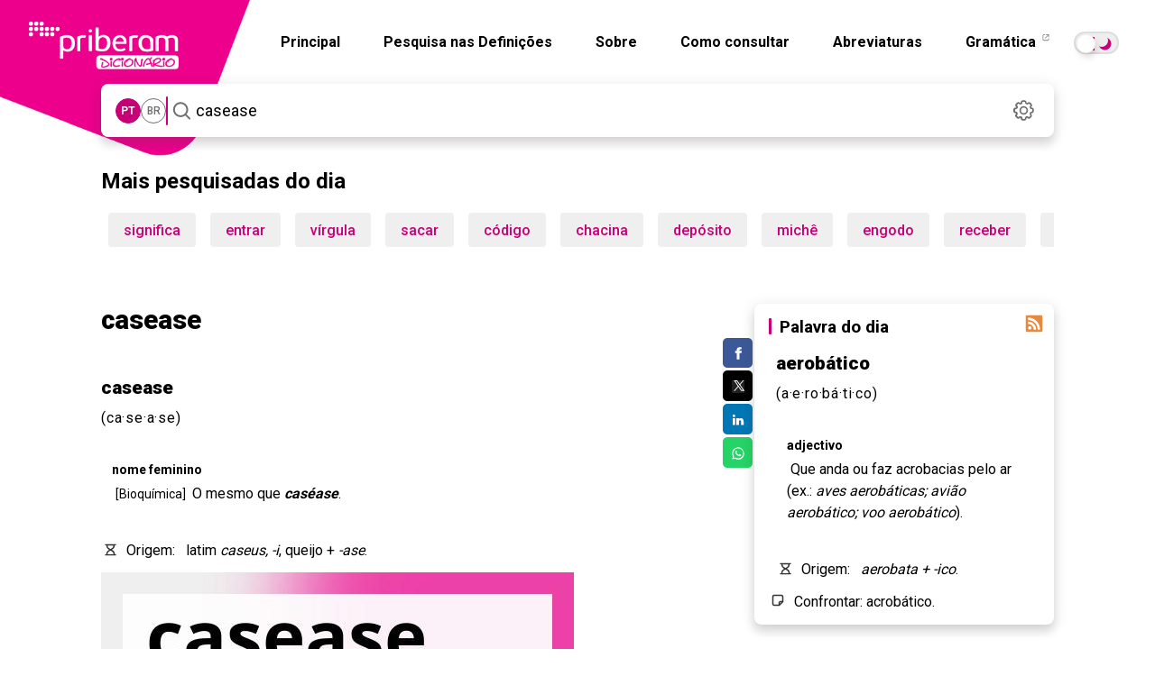

--- FILE ---
content_type: text/html; charset=utf-8
request_url: https://dicionario.priberam.org/async/Relacionadas.aspx?pal=casease&palID=618491
body_size: -40
content:
<div class="pb-relacionadas-results"><div class="pb-relacionadas-words-list"><a href="/cas%C3%A9ase">caséase</a></div></div>

--- FILE ---
content_type: text/html; charset=utf-8
request_url: https://dicionario.priberam.org/async/Relacionadas.aspx?pal=aerob%C3%A1tico&palID=775974
body_size: -74
content:
<div class="pb-relacionadas-results"><div class="pb-relacionadas-words-list"></div></div>

--- FILE ---
content_type: image/svg+xml
request_url: https://dicionario.priberam.org/img/dicionario_icon_dAO.svg
body_size: 1125
content:
<?xml version="1.0" encoding="utf-8"?>
<svg xmlns="http://www.w3.org/2000/svg" height="16" viewBox="0 0 20 10">
  <rect x="0" width="20" height="10" rx=".8" ry=".8" style="fill:#006dc1; opacity:.15;"/>
  <g>
    <path d="M7.002,2.864V7.154h-.807v-.44c-.119,.188-.254,.325-.405,.411s-.34,.128-.565,.128c-.371,0-.683-.15-.937-.45s-.38-.685-.38-1.156c0-.542,.125-.969,.375-1.279,.25-.311,.583-.466,1.001-.466,.192,0,.363,.042,.513,.127,.15,.085,.271,.202,.364,.351v-1.516h.842Zm-2.238,2.722c0,.293,.058,.528,.175,.702,.115,.177,.289,.265,.525,.265s.414-.087,.536-.262,.184-.401,.184-.679c0-.389-.098-.666-.294-.834-.121-.101-.26-.152-.42-.152-.243,0-.421,.092-.535,.275s-.17,.411-.17,.683Z" style="fill:#006dc1;"/>
    <path d="M10.34,6.271h-1.583l-.297,.883h-.938l1.533-4.296h1.014l1.521,4.296h-.973l-.277-.883Zm-.251-.74l-.536-1.69-.554,1.69h1.09Z" style="fill:#006dc1;"/>
    <path d="M14.035,7.273c-.614,0-1.083-.167-1.408-.501-.435-.41-.653-1.001-.653-1.772,0-.787,.218-1.378,.653-1.772,.324-.334,.794-.501,1.408-.501s1.083,.167,1.408,.501c.433,.394,.65,.985,.65,1.772,0,.771-.217,1.362-.65,1.772-.325,.334-.794,.501-1.408,.501Zm.848-1.154c.208-.262,.312-.635,.312-1.119s-.104-.854-.313-1.118c-.209-.263-.491-.395-.847-.395s-.639,.131-.851,.393c-.212,.262-.318,.635-.318,1.119s.106,.857,.318,1.119c.212,.262,.495,.393,.851,.393s.638-.131,.848-.393Z" style="fill:#006dc1;"/>
  </g>
</svg>

--- FILE ---
content_type: image/svg+xml
request_url: https://dicionario.priberam.org/img/dicionario_icon_notes_small.svg
body_size: 335
content:
<svg xmlns="http://www.w3.org/2000/svg" xmlns:xlink="http://www.w3.org/1999/xlink"  width="20" height="20" viewBox="0 0 20 20">
  <rect width="20" height="20" style="fill: none;"/>
  <path d="m15.893,12.276c.27-.268.422-.633.423-1.013l.019-4.988c0-1.44-1.17-2.61-2.61-2.61h-7.46c-1.43,0-2.6,1.17-2.6,2.61v7.46c0,1.44,1.17,2.6,2.6,2.6l4.967-.008c.379,0,.743-.151,1.012-.419l3.648-3.632Zm-3.637,1.549v-1.14c0-.24.18-.43.42-.43h1.14l-1.56,1.57Zm.42-3.05c-1.04,0-1.9.85-1.9,1.91v2.16h-4.51c-.61,0-1.11-.5-1.11-1.11v-7.46c0-.62.5-1.12,1.11-1.12h7.46c.62,0,1.12.5,1.12,1.12v4.5h-2.17Z" fill="#333333"/>
</svg>